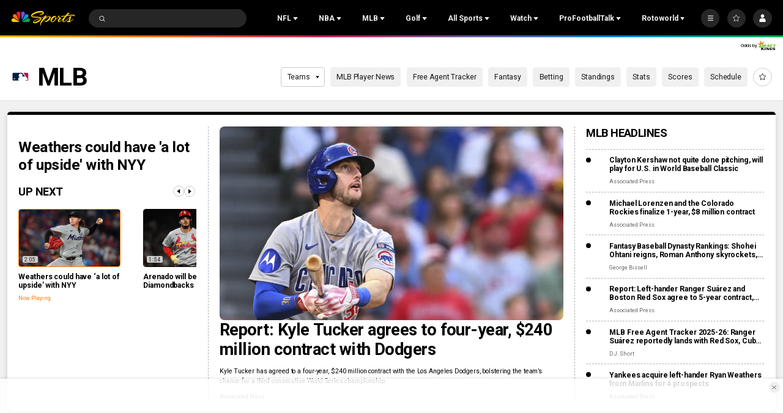

--- FILE ---
content_type: text/plain; charset=utf-8
request_url: https://widgets.media.sportradar.com/NBCUniversal/licensing
body_size: 10802
content:
U2FsdGVkX19BSZ696DlwoNRAaZQNkfVuXz7a94MuEiHM4L40WKFHLEZoq17nnhsoalwBfgz41Uc/D55RuLAXqg5l5mf9DMWr6zKKggCdPA73JU+a9ozUHVxh+xAWSbEBzhqtiKRkRD+ygfVWTgWXzcdoY9mFO29/ZxENpSye+OWcoRoEzwNFcQiKPtKl/[base64]/CWd7lztqVsus54+iITCWz9gReebB5F7JvFF3ZH+stmgHa75bgUrCdTt3qq0W7mpSdwyzIvVDSaEha2hemV+voXCWIv9bwD6yhnIOhacJEWG+p3RGX5Mnk/OEs76aQvdlyF/a9IMQICSezWSxvFL1P3QkJSkNswYHF/onnGF0jjXVt36RwvPrzN7w4oVHlDnl7tXM34wAQCBwbQB/f1quc3EN5Plxpdw2fVqMS2vOO1/jXNfScboiOpmN5/H3/XU7SCAdJmY1BxUIwOOZ2ur28kGaVMfxGWsYUFyyFk2+3kAcA/aWoSAPbMd9qO6CbHcUCPLeocKahAYeu2DY/XkWMpEBLXkl7nYDBvoQf5d/PQFaLGQOXEV+kEc8rJR9oGXbmK3Lqp3QB4v7LzvrLd9057wdESzeC6oayxjIxwTAipHS8Q/im9frqAUlcqhOkx2laEg8BObXDzUCTS1QnOgkABcdh/3dWJSk2aHbn2ivII4fZ0Kio9FuPf65rVvyVgt5B0h8h5nRhUowm4/Lc+fTs3tavw9rPmbw+mKhD5D4PSzILNPC1FdEfaPz2jRigyKj5MeRRevuZgYOLS87MrItlhVCnciO/wGqoRYmdZv8Jf1ST9LH7BVMTJ4F2Hxdh9MuuIM54uShZHCoh761YZqX7so3qMfqZjKfhxM1KfwJaxpU4eiYpWETfq0b2cS5FHWsbQzoV6A5CFfdqhJM5Zdd1I6sXfVKnG9G2ROcJQjHylZ5/dCqJGmubI4fDqSzPab5c+rrORhmVzbFpV/QlVPNt2IrGr2o7eCvUKVKZCZArwA1nMwaBglQlh3COmUFvU2+4srGFVpwTatO+IT04wh/f/JfAOyb7sfFHovoSX7HnLeh/3u23/SVAPqnw6bWKFYi1nhuAg9My+1Uem2lJiKL8A8I+Ia9AHppx6qt5auj32nsqs34xmRignGrR7FzKAouhOvva4uzqiChVoU7wx1NDLqioM4C/x3B3H9GBrCah6F9VBzUoplvgYufd0aT93TmyDKeA9Jj+AVglqJVFMpO/CEjn38E7TwW4NWzR92DBhEpnvmy506iFAVF67gZeqEKej09eeMLXncpzNy13zxaMQ6h/vZ27dA6eaZUh+u5TCHpouvSwI9AuEzRgAuD/HQ0hlOCeCjcc2t6Q6mz+HvR5xWJU9PKDMFBt+Xne41yihCYSzitb/298tZ1XM2lKKggpTVMR4W8S12Z3JYcnulPAdmeFKPlLHHrYUO9ghD0ZlFl5YFO5QtAyjBiiwAQvWW/XkdQeybYuQ49xu7HHLgGTRP6Y82o8FYfNVxErUt3mqxs/X6JAs42J+HNiMx9hKSsHGQzaqMmVam3ZGEp45LInQSe5VmMMDGLfiybFPnnyr1puIE9apupbzcP/7BBLLhwJLwpBz/lOhjqrAjh4lsoTIINn5WGavi2+TsMFY7+Lxre3p02mkw+/8pWqF6k6QZzrHeX9MwwNS86Le8JgwuTmW9lG7zLINYnBb4I63cpKPNORaXnJ5QkjpCJXi9TZPUMuuuFsE+OW9sFoubWGpP2gRLqVKidjENTy+px/qAkfDlA8dn+AhRU5/hrwzAJpuPLHXWrILje0po0U1Or4pAPDWaqlVOcMNfmlzdXwGV3vlfqXvdjwrNVyeJt4gmwU+AizIxthQzwoPI9fSrWlohWYqXvyibCvnbXUXXwpVssWftCsblYqke6gD72NpF0+nHB6/MKEr9/LcgbQqQudXspW0/TkmINWSZiHRBodHQQ/GfIBTZzlXYLW33+wNVSH8qyL26IMcqKEvZxO5B7rshHI2HcaL+9Ujy6uEz99uc6hwZJHIiC9ilfltbuM9GX7i6L1fPPlI/bxs8mb9izDjMmsv1vA//+9jnuQPqol8hl8KjksPiav1Ys4w2QobNrqpjkm0wg3xjirrkan3HrU05oiIcaJzoiLk2QMZuVNwsTCw6dbVhysZulxV5qK4EVlGuMwqP7gKKjrN+HRhIfTYwq2mB7Flx3R7Q180WFiyWjYGmNI3MjQXx+i8eZnjtnAKoieiIAy8ipGdeCBNXnGQzWocWtz/IKMqhJg7FnpvHZqlDxGvqe9haxMaTffFRALwfMsdcVdK54YIjro7OZkk0Vxe4TSyX6hZ1iO3H1JuJniUF6DYeDbM3CdxHEH3Vo/Jtn3X5FpEr+u+EFmT3IEMDRceN4oQlQvb+wSHY/5lrpOHbWIU0fWQgWmqFPaHNzs1giuLYX6Pco4gKd5ZihoWohrUOuvFYlQM6dyr6qmvpb1wPxBWgllh/FwAUKm5PsoLyexaB6eGJXVTRC0JoPxXhsGXdPg7Th3R+PC5P5yYStRNjVPVc6EVTGZCmwSoJg56GHhIKE9BLiFq/iU+mDXVnib1gGBmFAR2Vn9eDJz6INBDM9Pn0gzQ1S/qu5548C3Tq63hwZYCz9sG5YhVMb8mW8iuweyaKIVd/fgcPqgWMTyDtV+QGeouYJAvHk4pl8kvyTLRH6knxuim1ZLj10IzSOF3y9U3WUamMvRDVpsjrL/fq0LXx+l7QPgBXGj4HcttubLDFilGacvH/cOPGArB+MpeRZOUlR4OWB9YE2y1Ms3NdOMk9yJjxy/gpNdUhkEjEbYdAl2Z7rkQQmAC8tIQK/2Mp5TiFPq3XCqi5lSwhbu5fn2AIDO2biDwnCAu5w2yji7iIXt9Cw6BqQpw4UgpiP10gfrGQKjfRMYWg7SJ79UQ4IFya8Z13XaMvtftjTah0u6Gd4TvKXiddXfVUNAxPfNoEPv9EZGbsqSHwUEiRKFSvNZoNdLVAVQ8JPUx9QiWe1DKUwACr9OpTM0RgB/fpvpYmx+nsYpWb1nsmgKB8NFb4I+hzGHIRpFPkUJhdQooiB1Clc0FKZ9TDKKykA8iehjhx+HD5bDXTKWvKiuKF2GfB2NhFqvTDNm5fCTEsOF/TeQvVdYBVEDaX16HRBYWol5+3zPlzn3JMLncB4WFdjsnhOnoGtPTDx/P372UxPLBSwnZ9ogUracfg6Jst9+Sf0dcOLYlbfqnpAM3s5zuoVmzAOtmzRzdAOudpCBCBe4KH2L1hTqTixvHFnzKYu9Kr2bgn/QXXa+5++wINRPU1TOUPXE0nuODLu4aFhLFjCSWY99l1CDHvvDsN/e7Qvc0c63xsFy1JjY7hNicMIAwrVXVj3MMRMQystQItjhKOnuSyGh+/hPFUFfqZ8wIB1HMW3ratiup/luWq7XXZqVLhmndjJUC1YPaRCHXplLmO+V+UzFmXLQZp9xDOxGwHrbsywxpJdWtLF6vtGELpxPHkUBrfpzgNPbogdGuMKBIgm1vOPqHnU9dNLPhYoNgHROct8j6XZxwQku2StfDATrKC0AexHEFHyeyZCcysXkfSOF6K3C9CZp91/ay+W4adJMWcW8iPnyps3lRdTTyEwP0QA0hcmtWghxN+QOkllKj6cwPRC4ePUTfIDXg5aFY+9TbRVD3pNGsPpCt1Wdf5l4wDvf4KGRxiYvscasBNd7s0q9VocANIyHfZ0lkj5VtobBvcpEyWQbFCPJAQa/9NSE59LVsoKX3Ad0HXdrsI6TBgCLiYD9S3YEoy29jsj7SQmysgrKZcFJ+c6aATFEDPGvGfT26uV1VniWp1zeD0wxM2cdAYyz0MY6vxalOxxUwvwt/EShz2aU5XjUtpVbztdqvK6+aS/eUdhkZdS6FT1UHdGnn5/snY9pOQNcMSvj23z8/xah27//UhTgCZajNo6thYE4BmesFO61NMFP/O1VAquRY2dK0U0z2SCjdbZJ/dWB8Fe3gNVyFudEgT+QnSiE5HOJNg/NwBKTNYh0dFSbqO4hdZAxq2S0YGW4UxEuvIxyrc3r77wUSH2mHI0nz6EBfcMtmZi6g9bPZUBxP4P1SaQlhMtltG/bJVk1GBCoYpTpGGQJhG8yXSqTyGi6Ck3Hd7tFehrvLU3wR2DynW10Zn6Css/qpKi7aPd2kF6gEu8pyWfT7kALqcyczhHWdRC2yXMOEm7gV/JXylO5hrJ+tWX3lG7nsT40SBQgn5KbqP48yp5+6yw624ZZQcUhtocBHK6s18h7mLCFQlBYUa2SU1feh1+BPwLnYYbZB7uM8MR0kwl2XCsYZSRnc+dDAyptVgk3qcjgnLUi8hMlRgaH8j+L7R+UD5F4jwGGJd4Z5mtcwiBNqqaXbjE+z/FGS4bMXjUlq80Krg7q+RxnJBTBqlSXdX9Rqt2YKDgMjnqNUAAZcaT75IRlhKB+dlWBmawyE9+tykXvNDb4WdcYEVejyd04lqXWKHNffIRPwa80U/NJf9mfAxfgSadokHJKUmLu/tYeXKtQB/4UDTlUX5Zv+ASvbXgI/slpmYiqgYT892YHWEzsOijotnIQZDIZHEMxmikc5INHhAk3ppmhB4XL5C95b0vdq8vHVXinTnVNxQCo8SNAYvO6D1gFOvs+PYyO7aIit1A/sMgSdfEhZkLt5vcCwznAB+5TUa94Znzk1q8aTcsKTfnXsLKiOSqDVuPggwHDjVOvvE7bjclOqauXmBbUqCxbtm0V1BX337OZepF19rzDI52uBPB5eWvnBVTXU9EA5kipv7McrQlXC73n5iy8f2lU8fjtgHZ9Byd1JbXRJcC+j41VhGuDw/jm9psO3zHVfGBt0ILti44SKN0XGC7nLv/xgDZD+D5lIMiMCb3q4xbBdn92S9mgLjjOK4/JIyRjJ33Zjl3Uc1uLpoAloHB0kENHijumiaCez3wp73LDMjlS2ALst8AKvOf/DiKus5ENOLLf/SLBb6VhE+mePqJOyF0Sx4KvpnwzK+KM3UWWfW69i0vsb+o4eImry4FhdKNxeaZkj/nsLobrmIDnfSu9L2PsZPBkbrpEMuxnH7szvKxHBOu/gV8btvMbkCol21ATWe9+AGNI4M5NI7MhBKVb60HW9pi0PEHaRgnaVXMrOzWNsYRGyHnTpcDjqxHHGmR9H37Le/DDjlvMG+mVUmzcSGTLw5b9K/AIwFINQdvVkkK5sEqFbYXyEIhYgQI/RwQ0h4o+R1T86kdUFzYC/M9whYsCehrkGefpJIBt49+xuemuKD9Hfos0qH1Nlg6yfJv6BHnNEamxenwaVL0rDzSmViCSO1BHCbh/gNUgV3B3Y8uW2OtaiJNz5LP76eCOTfqnOSQjpYyPBi6LYqCA/WeucoBNX1zPXGxyT+UWuckQt0AqitDBfxUniBvm6jYlpMb74e1eGL/n4XdPqB3xixq1EqJ2j5IqVLYrWYzN4OOGgcxE7yyNd5v9gSQIm+/Q3yKjIlG0fis4dYfHAwfPkETZphr3x0RgqxXf6kAyB/tBzGq9QykMKsU/NSp+j0Da9+d8ju24Re+SOg+cdCYZzrlFBXouDNyXY32IxIeBLjndOLo0t1dS3b+ypnPj+RW5F7mbUraMQVBId8LDt291HdifnMvrgWJnC4+Xm4wE1rW5XyykbHUQI1Q9lC9gsffyyR/[base64]/ghkDMgPE5VjpPNfF7nYP9D8+fHbeJe0vjbAg7pSjj/TeEgfH+2ayCukDUOo4BhmcUALaePvPLm3T5niKbTxvPT1/6OHAWxDEUOAZGfuXQWS0hfS20/[base64]/yP9h5xmt4TfEnWSccL3dHIO8EcLrW/18fEyjald7jaqv2AX6vGC+PS5Lfbnpd8851WRvdXad7i2GMqzRRhcjusU3cilTsF+eLjhUv5/xGusblb4tEuwQctloGBdSTOey8QKwh98/t0TAgR+B/Scng/N+jxwCBfouZ7j7lhhBmE+ATR1IzxOYiN6fLtIr71c+/5nSRLtZiVxScmLwvrLa5ZpN/PkfSewW9lVul/rPac1KRMqse6EnA1tXZvg7O8H90vOjRH6NJA6KTyy5/SVTpo3X9HaucGQXcpRJLvkf0NuzNcaunCFTOsn/vy9nYhEgJD3jrIKZDjrZMLVPgcIO+K1HWXn36tOz6gw2GJTRztAi7nVT51192MkbZ11+6RUsnERzlg0wZcqsK1Mtc3qNraFO+q6EUHtmgrMNOjpY46QRLaN62w+3/m5PckIE5K2q+d6jWv4u6FZgex8JqBIAOEqa+irz/HDaSQf3JRrEsZ73sEhthlYN7wyrVUNktCuPrnCEft7DDXwkWoCw3cxdJulGv/b/CLv2xG8IhM1aqJLKtlSN0+kLqpuOSL0BmtlFdqvhQRdEjmFiEndO52bB2/1oUKz2v1bamaoOb5QANuLT/+gLhlP4XFUrTsJLyPtQ0CbMkknkOW6KGWd6O5AUeo5+nSt4TBsGUgi/K7yL30u93VuhL3lxcqY3gIp80MBgCwV6AM4anySkY2fewc2zmP1YrlXC+q/SgcARLERhEMxN6CjclBy9BekhLUuWdYo6+YGHEkLCzxr48YQ0GMlg19A9stJhwkIZ+ZnDNeX6sAdo1V9DxhmduFig6oYMHrwPdnXVG/e1k4X/pOG6+GtyZ24rwNPQr9xilpQjZ/+q6LMKYqMj8Z9Kyiv2nV0JxQB7/zunGy3C3WY4FFuIdlHHw07ULGn0rbvReFpfKJ0zUGmyUQBr1F0uqxQENh6jazqdHkb1dse4ZEt/FldsOP7r1TN7N9kBeOJPxp20xaMvw3cO3aZt/bT45fnbgmxcB7kR5zIZSihnHGsdmM+gIYTSrZO/6l7znVUbVPEGw26XmvIEaD2dzvrV9M8jVs0ydSsr6J1mrJy/4eL05CtXrpv0xv0kvPnenM/[base64]/eaWAvwTNlGyY7BBJV+8yK7BmsmkJQ+L72q82wEsly4rRco4ytpi06FiBvhp4Gu3cuqCGk8b6i6oROFDbPeS6tAmevWfKv9Q3tsgc74rGfMIxHjulSw7CGwRfkwiy5VeaJ0qpqlzhmA4rMuRca616iFcNZP0MZGreV19TlHYdznm/TZM61BYf9G7YuorEarIRScFJCUnsxsW65ZCVV9/4UkfNbVufrvfPEt/eJlhoJEvJiE94bpz6GjJ+VdAOXxn8gj1TCGQfEudEmvYRKU1yj/ShsQmbTdWZmMftaZwIxB31cK5DjL2WPzvUwIDx32EVdf1uc1OdZIkLenGTncPvFo/nNFmNNGzqGUoodcchC5/b9l++fmboseQ9mJflkZd6j/8Irrb8KUJfFcHMOCZwcqdLMEii1bDjcmu3HAcPvq088zJbVGhKVETobhoSCK5BIZ0QYSw9Kxxe+K+cN1wmfYTU6mJRKJ80gIrWAXD1KxaSsrSD1qKMUuxk0MqDiQtsq901m+u1d4cmRY0BPOYWU3gWU1+W8V9W4n19oMvEjJ6c3QEEq7Mfw0KCimm6B/FqCooOtRgQsgiYZiBzlIxYaT6XwQmRCkE2RfibMiG7XnuKV/bBvBKi0G6KP6RWz51RNO0CiOhgn4klEoVJtFhLijMwr9nilNLJhKtTKD4IW3aiOTY1xXF5+uj9nDN9TaEsl7uz3LCsE4t5Coe6TZUIqVGWMfhZWZ5vx642WuS5KLw+we2FV6DytmFU8+FSweLSu6WqsPp8gKEe20qRmklnt1Tpl/HQWZA6JdZfIFzat/U5WBIG2lbXOo91ibtdVNk3UTxodd6Vwrp+aRrkCIeyXUBoBoc22Niq+MBo6qxm45Lmu8W2RcmlKopQef2EHLFx/QQSzusglmN7bcn40P9S6BV1kHNBDaLnzWPUspNt/SiRmQznlms/EWWBMS0KSIFWh1HXdAFg5MeZvf+iBIkZfdEwu5+kpPlAlQmg8xWHzCuUcwBum3yyO4CDv/vyftyzd1uc1sxFBEHMat1iyQxsvtrIBwQgA5d6/bWjk7PqDfpWLpDaSWdiNVWkE09rAoi4xIxDN40xPSJxaFQ+SmbZFnurcmO87bi/gIShILAT4vUuqNldLnysr+22Wg1psZ1RtokaaJqNc66SM/VfMgIcXQsBLQwsIlfFDAWvPrqEsiVww91+mebOT+NzG/rEwISf0pALgw2tgto8FHasPwlN5k/UgptgaBilzWahwdFeVjZrIxGHAVvb+NrIAgYfBWGu9kW3T8n+Ycxn97ykj5EN3HewLdjuFpio1DKgB7FdVMdXuYmovbpyDHsX3vNEO9yy3UbTltnXqbrUBcI8iI4i1IYvh7gDXB0jZfqfQkbdhvWrb2JuM66mgIiOn/tN7WhxrV5vqP8o4ZaWXJAhW1Ykg1ABKMQUt3ipvvVoiwSX95CmXb07aCLRQ8eUjhy4+oEv1R7kU2wJRRufe/gQM6M1aw+qf9QLhALAkLe0+6IdZ44cisYOEnqUS20akNiBmXJoh/kd0eDtNkBemOKKkUCtsw8IEabd5m65b2jCt6dI8ow3e7CKcfxrNS/rBGbACxvqxKqunBU4MUOH9xiOwL1XhZE4/3D/AkL6RM0M1mSP7AAAtbxHJXbg5wJnEaP3x4bV/+kAVytI2bmXMGnztLveeHxXZRm6KTvLeXUunchNJKKgUmdwJj3IV6EwoZeNZpwV0tqFgWoFwlBPhWZYG08o1sL28dmpOTBqS46Dj9/STZHBb/BM9RoLhuVSSaOJfwa8KvsRkbJd3bPxsAOLwxakXjX22njSen98LJRaC6NdNyKeNb0e9AS85CxiNSXIoe5Q3WL/OEdZ/+AjSnLq/OBUsMrH0LVIm9onQfRkOlOOQkMixIecwpaSXsWHWWGdAH7dznrjI9mBBw9/9eNhpZPdbZcINmYcc1N1aJW9tOoAViQXfANNesjrYdNFe74M4UeJUKOAH9ZOyVh1EdaXSaahJjxrWFkHfJ1Jnji6s3KjRY6AW9+wm3CG0poXASAvdsAVyDWNaco57CwHpEqRSlzsOCXKrEo/pht/dKGThnBgyBeF5kkGOV/RzGwXj/pFR29vf8ZikzVWhyePvqiLxK2/LEg96dW9RXoHdP83ZmAVko8PyDmB0rxLLRlXWzwLCvpGaiI/3NLB/i7KuVSoVzgfvGusmdX0S/Vx2+EOKRGlSG9+gAuZdGJ55Frnxr7+cEynkMio6L9mMEimIgMSbGHynOFibcaHeMbRSasyvNyfeowh0sh6Wlv8caRqfTORB2qoH2cLv9inPfnkfV8obRl9sEUoCO7DDwfdzc+wtPWeFey2PTZxLv4wxTe/e1WlRvatDsGU7e5VFm2J5Fu7+SrlZZJaiMV8iv0jMl3FQvVTdFX1u7ysnBr1aWeSZbrWe8jokIy822R7B9iylcoc6wPdkJcVqAmEBqRQsV2H8H11lD70cFC3YRZH++jymI3EdHReVtnC0ZuJ7/P84C3lGyAkWwr3LhmaIr4GVP8ECv8aWsDyEPhh2+kOYDErCVqAVjJsO8oGn5GWh9uqM+prxp24txpB/IjZ8DhinTmobqp+q4nhFEjuIaOGMad/fizjjNAV9Bv6lRLHgXo5uS2u6wriEitaG78lgtIGZy1kzGyfH+HyyL81yZskVmrtDU1wP0a0lWwhx/HykNmPR/j0NpYbZ49wM+8xb+8B5YxiCxGuhe7ZMp8AGZSYxVI9R61yW3hP0lAgOp64bQ8oLiX4UF5oEy9Y67bPvY0SZuT3TMKUws46NvrFLGaGRu05I39CvLrRnyZKpmk5dILLfkxxIKoWuNPDmeSwauA7rMGG4XEe4hiibjCl/pBCzn/lxtTMGDovIjHGTLy+ru8xylI1xVmiLmvRc3h4y1a7YgUHHQ6JalEkRE3jL1mUPFbg+KaWZ+Y0tPEEJJXbgtzjx3ZzOto7mw0QtuLgEWwoe7WMGz0h7lRsNoT4iucIDAstt8TZi7pK1xr9BQnVyHysQgh0habAWCE/i1KCaCdfdP9gQAiHRBsB/RlDU9y8VOW8mdLZh3vKYRnuEHL3x8yVO4tI5Ggj233qOYQFFDAmWWEyKCS97ldODK3FE9dWnyQI0mJbmEhOJa6XeoAcAwQLkCdanZqStp97bjLfAnpJS8P+olDeGaRz6nOXcmKoPozLjqhafY61pHhu2CooY3pkJ/[base64]/rxD/dVzdOAk9kPILytr1Zi0vwdcpLzra9Mjd1s19h+M2gBC6fEjVJOVp9o24NYoZM2wmmf/wBK0BJlmvTqv+6daaYFmYyboBQ8lmoHhePXrGkNqGLWXvxdMgnrYJATwYyN7EMMVCi2AeWP5DocfQr70edqO2gtDh1UIM69oT6M2ipTuY+/338SKRANPg0BgRz4IdxpBY14OYvka3+7fwenoIable7s8/8Eiq3ghO9DmwPOECQ+z8CJguKm0lsrEWjHDTJ6C48BSpKrYT8snLtESuq13KNSR4/7MgXaK7oGDebNia1qVqposB/ECtB8amHidsMJR7O4p809I2TrL0TLmuM7Fg6dLDdnIZes83f5j9T5BFI0Gh/QmFwz2VWD+XXUciC4t22BGLjqEXQnzPtx0ZImovDA9aXf18wuObkW18rgbKJcDB1x2hqCS6d88uVQ+kazlc4hLVRL37hBInx6z3uHO8tSzlgekzhV/LGBm0WlwJenb0kob/Soq0qNX/AXUl+CCyn++EduU1jSjIiFwqfH88yArqMZUnnRsXj0CBI72YFmrZkknTOhMqH+CNAfLgmDz7CAJROmBwAwxAKJI36HmzC0lcYxi7egmeqcEoiNRccwAjYIVcziTxVXZSx0iucvZTZV+oklD6HP6YU7nDUPLSr3UxkGi/Bsq8WWfKSaXZYtTcF2kUZWZMKHQess8mUBkVk//OBSw9bRh7/psOT5bAMRsTbwPYfioEjYy3lD8ZdxJ3UFN2xjT4XMYDwN2UUthceTL2ADnTHkO3XTygJTzE17msUwo27L3D/Td9toA2W2MhFkMmGG02MhUZkuhwlDyxgROiy+sGJTZj6hQvtmZkD/mYTg5igOounqV2JABLggJLGqJvtc6G2jrL/uh83BiuLTiEDoRLqh7DHx2+ux/C4L4dmmsQn7d+YgYEcCY05f0DAQMqyK+mrfUdqJNqDJwb9FbqgS2pfms1+S7M9XgHkrBZe9+S0AdtHzqUx8xD/2L/FBoEFu/UOPY7OCagXv9zd04vsCn8o7NdPHmEVwE3A4QY+1QWJd+RmltiX4yAZd3u6/9+JF1FgA5vKg4rWU0c2KfsyUys4ojNwF8piEsCnnlm/Au/8rNhu2AYEJ0vc6WYOwEJhgZgD+Zx+fvOvl73pC3N25FDmfRbDBoIXk8nPJ8oioyhe/wahpHkJUQiZvYBbzyPTHNuBFPmnEX68EgWssI3YIs32M8ceYfAU6bTbPgW78OMDJwUYOkICK7O71nd5wxKrppQXuJvbR+l24OxhLlMUVAfJTqQaP5DwVOiQL672Y6/+oGIouPiGOfuHdg9SNZ06AcmIb/afWQuwp7gNkTZKlLR7KvF7M1+orSXai5yWTwB9diYrxSE17VqbGxin3vBEkk97BgHHnojF7vxVDWUQnqz3arIwpdgkTeWz6KPLx/GF6Qbakc/fO1g4uiwca2odMlArv9MA/hyeOch0suBozwQH7S40GYTDRYiFGEb19CaaJbw9U7ud+hZR1IsIF1fxHB3WcsEYOcm/hbnOyLHa35FsMJfQ7E0EWqqRbNFPPQ2c6xxM4pTor5ATK6KwFZrfXE/U0iW17GWwxIyPwA7gTcUbe55oAUV/BenTNpztMbeO8qO5BuAiMJECWcDVaiK6Qh+Oc+0cnZ9pIGGd2zGaXd0aW6Cyk2WaB/VSLH4Kr6EqiawnD59zPLTQKL+oy/12BWof+Vcugfe+5vNvx1kWbV0WoV6RccNXQE+72WC7TJ91RKRjFDl9kRrx4S8BLIJYV5RsqE4NZ9se753iQkyheHI94eDbhautqn1L/uhp/qTdeuabXxJgCbUPZRIsBbqnf5Wna1XCZ37fRpcgLmE6PsbRN3CHIcoW5DGRBxQ4xs9ZKyhQO4P0AH1+jT4NWp0vmEbeaVNzYSRt7U8KRX1hI2Z6tVyCWL+UZBV3Ccwp7aTqkAsTI9ZZznZOF8sxjUuZUjW8poYccIRYtdiLPxEHBF0CftV2Ke7YhpwGPduk/74gek7oyJZLKA2r+K5EWTRMszcZ50Q7wUi6nz+kPALYRKGeC0FmRAnk/AspNjBwlNS488YOjVLr0fPnR3WOBXLOkWKkioDhCduihzVVed0mJBVerxuNMSENNJ4BoFD75snQNeFa/jD7ygJv9gI0h+dSrFq9peS2K+8lFx7YscFf3UWshFEKfooEnbRZ5J9zaYfIVOl50GNtSMGqmagXjDZ7eOj7B8KBe/[base64]/9I8NV5fqAIqVF8jJ61hkqdxp3eLIABuwt7yUMiiACqKJkEeVuTzqByxP3P+0AGsaCLMbdHh+2D8VoVopcu9VKgPJ81uaFJil+zEGd6m+kep0Kyyo1LZ/Y76tRfTZ+oTcVcBSqAEaLwLaXShMhnXG9so5xAHR3qgDjvMug1GM573y3jdAzS1YY3KgrHiQ1193irl8nVe0YCJjmU50sI2y2qwvVb7H9nC3BqTjeP0ssAEJwfB9CjB2YArc43TkOdS0p/2O3sYLUMWeAyhxBXTvP3/vnX7/vyFIDqTQLyneHlEiQHFiE93Oa7jdq5yg4WU5UPw97yg+MVU5uVLZA4OWmV1M18s4CCsq5Fx2iHriurn07RwfP3jl+Mm+Vka+RjbE4FT6pGbdH5i39ZWAoVe8WVsmr/6ItOtc3XOzUDSJvMfbzp7QQVW2efkz5ZapCnvRYaBsvzBQrCVATvQUThPVmq/rAr5EAR7wnYuBplqYytywjvgWRL4gUQjDdTbtyg4zUhu4YoM4DJ+2PSQupam+EKbrjtVpsbuomlmWkfD7SBhbDtDn73K9HVySeWBAAblkac4jRyCY4aaF8YGBahrNOGookJtH9QWclTyAfnSnp5lKywCGjjxih3mirAsR+/EL6VwHQnHEvjdd/qwfqPPC3ViOyYVSDLgTRRDR532AGGN4xSZAJLsCPU6ZdeIwE46NIvbytmPigMzFyMjQMCQmQgeVSDN0C5dFxpsWjmUIboL96oPXXJ1os=

--- FILE ---
content_type: image/svg+xml
request_url: https://nbcsports.brightspotcdn.com/cf/16/a4e4abb54b5a8dc6242f82d23479/baltimore-orioles-primary.svg
body_size: 10720
content:
<svg width="100" height="100" viewBox="0 0 100 100" fill="none" xmlns="http://www.w3.org/2000/svg">
<path d="M44.7583 83.2863C36.9596 83.2863 29.6587 80.4502 24.7362 75.4454C20.3114 70.9966 17.9884 64.9908 17.9331 58.0953L15.7207 58.4845L15.6101 58.0953C15.5548 57.8172 14.0061 51.0329 21.4176 45.0271C19.4264 40.3559 17.5459 31.7921 25.2893 25.1746C26.1189 24.3404 26.672 24.0068 27.0592 23.6731C27.2804 23.5063 27.4463 23.3951 27.6123 23.2839C28.0547 22.0604 28.9397 20.9483 29.3822 20.5034C31.8158 17.9454 34.9131 17.5561 35.0238 17.5005C35.4662 17.4449 35.9087 17.3893 36.3512 17.3893C38.7295 17.3893 40.1123 18.3902 40.7207 18.8351C40.776 18.8907 40.776 18.8907 40.8313 18.8907C41.1078 18.9463 41.4397 19.0019 41.8822 19.0019C42.3246 19.0019 42.933 19.0575 43.7074 19.1132C48.0769 19.6692 51.7826 21.7268 54.7693 25.119C55.7649 25.0077 59.7472 24.4516 61.7383 24.0068C62.7339 23.7843 63.7848 23.5619 64.7804 23.3395C69.6476 22.2829 74.2383 21.2819 77.5569 21.2819C78.0547 21.2819 78.4972 21.2819 78.8843 21.3375H78.9397C81.318 21.7824 83.1432 23.0614 83.9175 24.9521C85.5768 28.956 84.5259 32.0701 80.3224 35.4623C75.2892 39.5218 68.099 41.6349 64.006 42.5803C64.0613 42.9139 64.172 43.5256 64.4485 44.5266C65.4441 44.4154 66.495 44.4154 67.4906 44.4154C75.6764 44.4154 80.9308 47.4183 81.2627 50.3656C81.318 51.3665 80.5989 52.5343 78.8843 53.0348C71.5282 54.9811 70.0348 58.5957 68.099 67.0484C66.9375 72.0532 64.006 76.2239 59.4706 79.1156C55.433 81.8404 50.1786 83.2863 44.7583 83.2863" fill="#DF4601"/>
<path fill-rule="evenodd" clip-rule="evenodd" d="M34.9685 17.1112C35.4109 17.0556 35.9087 17 36.3512 17C38.8401 17 40.3335 18.0566 40.9419 18.5015C40.9419 18.5571 40.9972 18.5571 40.9972 18.5571C41.2185 18.6127 41.495 18.6127 41.8822 18.6127C42.38 18.6127 42.9884 18.6127 43.7627 18.7239C48.1875 19.3356 51.9485 21.3375 54.8246 24.8409C56.0415 24.6741 59.6366 24.1736 61.5171 23.7843C62.0149 23.6731 62.5265 23.5619 63.0381 23.4507C63.5497 23.3395 64.0614 23.2282 64.5592 23.117L64.6463 23.0981C69.4812 22.0485 74.0372 21.0595 77.391 21.0595C77.8888 21.0595 78.3313 21.0595 78.7737 21.1151H78.8844C81.4286 21.56 83.3644 23.0058 84.1941 25.0077C85.964 29.234 84.8578 32.515 80.4883 36.0184C75.5658 39.9666 68.6521 42.1354 64.4485 43.1364C64.4796 43.3237 64.5281 43.5111 64.5842 43.728C64.6281 43.8974 64.6766 44.0847 64.7251 44.3042C64.7775 44.3011 64.8297 44.298 64.8818 44.2949C65.764 44.2425 66.5996 44.1929 67.4353 44.1929C72.2472 44.1929 75.5105 45.1939 77.3357 46.028C79.8799 47.1958 81.4839 48.8085 81.6498 50.4768C81.7605 51.6446 80.9308 53.0348 78.9397 53.5909C71.8047 55.426 70.422 58.8182 68.4861 67.2708C67.3246 72.3868 64.2826 76.6688 59.6919 79.6161C55.5437 82.2853 50.2339 83.7311 44.7583 83.7311C36.9043 83.7311 29.4928 80.8395 24.4596 75.779C20.0348 71.3303 17.6565 65.4357 17.4906 58.6514L16.1079 58.8738L15.3335 58.985L15.1676 58.2065C15.1676 58.2015 15.164 58.1816 15.1579 58.1476C15.096 57.8045 14.7749 56.0248 15.2782 53.6465C15.776 51.3109 17.1587 48.03 20.9198 44.9159C19.8136 42.1354 19.2605 39.4105 19.2605 36.8525C19.2605 32.1257 21.1964 28.1219 25.0127 24.8965C25.8977 24.0624 26.3955 23.6731 26.8379 23.3951C27.0039 23.2838 27.1698 23.1726 27.2804 23.0614C27.7782 21.7824 28.6632 20.6702 29.1056 20.2253C31.4717 17.7408 34.3875 17.2161 34.9073 17.1225C34.9343 17.1177 34.9548 17.114 34.9685 17.1112ZM40.4954 19.2168C39.8895 18.7864 38.5489 17.8341 36.3512 17.8341C35.964 17.8341 35.5216 17.8897 34.9685 18.1678C34.9685 18.1678 31.9817 18.5571 29.6034 21.0039C29.1056 21.4487 28.276 22.5609 27.8888 23.7287C27.693 23.8898 27.5085 24.0164 27.3042 24.1566C26.8739 24.4519 26.3553 24.8078 25.4552 25.675C17.0481 32.8486 20.4773 42.191 21.8601 45.3051C14.2826 51.2553 15.9419 58.1509 15.9419 58.1509L18.2649 57.7616C18.2096 74.778 31.7052 83.0082 44.703 83.0082C55.1565 83.0082 65.2229 77.6697 67.6012 67.2152C69.537 58.707 71.141 54.8699 78.7184 52.868C80.2671 52.4231 80.8755 51.4221 80.8202 50.6436C80.5436 47.9744 75.4552 45.0827 67.4906 45.0827C66.4397 45.0827 65.3335 45.1383 64.172 45.2495C63.6189 43.3032 63.5636 42.5247 63.5636 42.5247C68.4861 41.3569 75.3445 39.1325 80.0459 35.3511C83.8069 32.2926 85.1897 29.4565 83.4751 25.3414C82.8667 23.7843 81.318 22.3941 78.829 21.9492C78.4419 21.8936 77.9994 21.8936 77.5569 21.8936C74.3029 21.8936 69.6817 22.8864 64.8577 23.9227C63.86 24.137 62.8537 24.3532 61.849 24.5629C59.526 25.0077 54.6034 25.675 54.6034 25.675C50.787 21.1707 46.4176 20.0029 43.6521 19.6136C42.8798 19.5065 42.3127 19.4897 41.8581 19.4762C41.3686 19.4616 41.0095 19.4509 40.6654 19.3356C40.6171 19.3032 40.5605 19.263 40.4954 19.2168Z" fill="black"/>
<path d="M71.0304 50.5324C62.8445 55.0924 63.3976 60.9869 54.2162 63.4337C43.818 66.1586 35.4109 59.1518 41.495 57.7616C42.933 57.4836 43.099 56.5938 41.5503 56.8719C37.8999 57.0943 33.1985 58.985 37.6233 66.3254C37.6233 66.3254 38.2317 66.6035 38.5083 66.3254C38.5083 66.3254 36.849 62.5996 38.1211 61.543C43.9839 67.1596 57.037 68.1605 65.2229 57.2055C67.9883 53.5353 71.1963 51.4221 74.2936 50.1431C69.3158 48.9197 63.6742 48.8085 60.5768 49.7539C60.1897 44.8046 59.9131 43.4144 58.9729 41.3013C58.5304 40.3559 58.4751 39.7998 60.6321 39.1881C61.9596 38.7988 67.4905 37.5198 72.2472 35.3511C75.6211 33.794 77.9441 32.0701 78.5525 31.4584C79.0503 31.0135 80.8202 29.0116 80.1565 27.3989C79.4928 25.7863 77.8888 25.675 75.9529 25.8419C74.2936 26.0087 73.5193 26.0643 63.1764 28.3443C57.756 29.4565 54.6587 29.5121 52.7229 30.1238C52.7229 30.1238 50.1786 23.8955 41.7162 23.6175C40.61 23.6175 38.8401 23.3951 37.9552 22.5053C37.0149 21.7824 35.3556 21.8936 33.9729 22.6721C32.922 23.2282 32.037 24.118 31.8711 24.9521C31.4839 26.398 30.9862 26.2867 28.995 27.955C26.5061 30.0126 20.8092 34.5725 27.1145 46.1949C21.3623 49.5314 20.5326 53.4241 20.5326 53.4241L23.1875 53.2572C22.8003 53.9802 22.4685 56.3714 22.4685 57.4279C22.4132 63.4894 24.2384 68.4942 27.9441 72.2756C31.9817 76.3907 38.1211 78.7819 44.6476 78.7819C49.2384 78.7819 53.6631 77.5585 57.0923 75.3897C58.641 74.3888 60.0237 73.1654 61.0746 71.7751C47.9109 80.0053 35.8534 72.9985 33.4198 65.9918C31.0415 59.1518 35.3003 53.869 40.7207 55.148C48.2981 56.9831 52.2804 55.9265 53.4419 52.2563C54.3822 52.5899 56.5392 52.5343 57.8667 51.867C59.8578 50.9773 64.4485 49.309 71.0304 50.5324" fill="black"/>
<path fill-rule="evenodd" clip-rule="evenodd" d="M33.3645 26.0643L37.5127 24.5073C37.5127 24.5073 34.4154 22.1161 33.3645 26.0643ZM43.099 37.2418C43.099 37.2418 49.4596 32.2925 56.5945 31.4584C63.2317 30.6243 73.7959 28.2887 73.7959 28.2887C73.7959 28.2887 68.6521 31.4028 63.5083 35.0174C57.922 38.354 53.8291 39.7442 47.3578 39.5774C46.7858 39.5017 46.2404 39.4363 45.7319 39.3754L45.7317 39.3753C42.503 38.9883 40.7576 38.7791 43.099 37.2418ZM67.3246 34.8506C67.3246 34.8506 77.7228 27.5658 78.0547 28.1219C78.995 29.4009 73.7959 32.6818 67.3246 34.8506Z" fill="#DF4601"/>
<path fill-rule="evenodd" clip-rule="evenodd" d="M35.0791 42.0242C30.599 44.1373 26.2849 44.6378 26.2849 44.6378L27.0592 46.2505L35.0791 42.0242ZM48.9618 54.147C50.7317 53.5909 51.3955 50.6992 50.4552 47.7519C49.5149 44.8046 47.3025 42.8583 45.4773 43.47C43.7074 44.0261 43.0437 46.9178 43.984 49.8651C44.9242 52.8124 47.1919 54.7587 48.9618 54.147Z" fill="white"/>
<path d="M47.3025 49.0866C48.0768 50.4212 47.9109 51.9782 47.026 52.4787C46.141 52.9792 44.8136 52.2563 44.0392 50.9217C43.2649 49.587 43.4308 48.03 44.3158 47.5295C45.2007 47.029 46.5282 47.6963 47.3025 49.0866" fill="black"/>
<path d="M57.922 44.9159C58.6963 47.9188 57.8667 50.7548 56.0414 51.2553C54.2162 51.7558 52.1144 49.6983 51.2848 46.6954C50.5658 43.6925 51.3954 40.8564 53.2206 40.3559C55.0459 39.8554 57.1476 41.913 57.922 44.9159" fill="white"/>
<path d="M54.4375 46.4173C55.0459 47.6963 54.88 49.0866 53.995 49.5314C53.1654 49.9207 51.9485 49.2534 51.3401 47.9188C50.7317 46.6397 50.8977 45.2495 51.7826 44.8046C52.6123 44.4154 53.8291 45.1383 54.4375 46.4173" fill="black"/>
<path fill-rule="evenodd" clip-rule="evenodd" d="M46.6388 27.7326L46.6388 27.7326C46.5282 27.955 46.4176 28.1775 46.2516 28.3443C45.5879 26.5092 44.6476 25.5638 43.7074 25.6194C43.1543 25.675 42.6565 25.8975 42.3799 26.3424C42.0481 26.7872 41.9375 27.4545 42.1587 28.0106C41.6609 29.234 41.7162 30.6799 42.0481 31.7921C42.4353 32.9599 42.9884 33.794 43.7627 34.1833C44.2052 34.4613 44.7583 34.4613 45.1454 34.3501C45.6985 34.1833 46.0857 33.794 46.3622 33.1823C46.9706 31.9033 46.86 30.0126 46.4176 28.7336C46.6388 28.5667 46.9153 28.1775 47.026 27.8438L46.6388 27.7326ZM44.0945 28.9004C44.4817 29.0672 44.8689 29.0672 45.3667 28.8448C45.0348 27.7326 44.4264 26.4536 43.7627 26.4536C43.4861 26.4536 43.2096 26.5648 43.099 26.7316C42.8777 27.0653 42.8777 27.5102 43.0437 27.8994C43.2649 28.3443 43.6521 28.7336 44.0945 28.9004ZM45.4773 29.234C44.537 29.7345 43.7627 29.7345 42.933 29.234C42.7671 29.9014 42.7671 30.6799 42.933 31.3472C43.2096 32.3482 43.9839 33.6828 44.8689 33.516C45.1454 33.4603 45.3114 33.3491 45.4773 33.0711C45.7538 32.6262 45.8091 31.9033 45.8091 31.3472C45.8091 30.6799 45.6432 29.8457 45.4773 29.234ZM47.745 28.3443C47.6897 28.5111 47.6897 28.5667 47.6897 28.6779C47.8003 28.6779 47.8556 28.6779 47.9109 28.7336C47.9662 28.8448 47.9662 29.0672 47.8556 29.1784C47.8556 29.234 47.8003 29.2896 47.745 29.2896C47.5791 29.3453 47.4684 29.3453 47.4684 29.2896C47.3578 29.1228 47.4131 28.7892 47.5237 28.5667C47.5791 28.4555 47.6344 28.3443 47.6897 28.3443H47.745ZM49.4043 29.6789L49.0171 29.3453L48.9065 29.234C48.7959 29.1784 48.7406 29.0672 48.7406 28.956V28.9004H48.6852L48.2428 29.234C48.1875 29.4009 48.1322 29.7345 48.1322 30.0126L48.0768 30.9023C48.0215 31.4584 47.9109 31.9033 47.6344 32.0701L47.5237 32.5706H47.5791C47.9109 32.4038 48.1322 32.0701 48.2981 31.514L48.3534 31.0135L48.4087 30.5687V30.4574L48.464 30.0126C48.464 29.957 48.4778 29.9014 48.4917 29.8457L48.4917 29.8457C48.5055 29.7901 48.5193 29.7345 48.5193 29.6789V29.6233L48.5746 29.6789C48.6852 29.8457 49.0171 30.1238 49.183 30.235L49.2383 30.2906H49.183C48.6299 30.5131 48.5193 30.9023 48.6299 31.0691C48.6852 31.1804 48.7959 31.2916 48.8512 31.3472C48.9618 31.4028 49.1277 31.4028 49.2937 31.2916C49.6255 31.1248 49.8468 30.7355 49.7361 30.3462V30.2906L49.6808 30.1238C49.6255 29.957 49.5702 29.8457 49.4043 29.6789ZM49.1277 31.0135C49.2383 30.9579 49.2937 30.9023 49.349 30.7911C49.4043 30.7355 49.4043 30.5687 49.4043 30.4018C49.349 30.4018 49.349 30.3462 49.349 30.3462H49.2937C49.0171 30.4574 48.8512 30.5687 48.7959 30.6799C48.7406 30.7911 48.7406 30.9023 48.8512 30.9579C48.9065 31.0135 49.0171 31.0691 49.1277 31.0135Z" fill="#DF4601"/>
<path fill-rule="evenodd" clip-rule="evenodd" d="M67.2693 81.9516H67.7671V79.338H66.8821L66.2737 81.0063L65.6653 79.338H64.7804V81.9516H65.2782V79.8941L65.9972 81.9516H66.495L67.2693 79.8941V81.9516ZM63.4529 79.8385H64.2273V79.3936H62.1808V79.8385H62.9552V81.9516H63.4529V79.8385Z" fill="white"/>
</svg>
